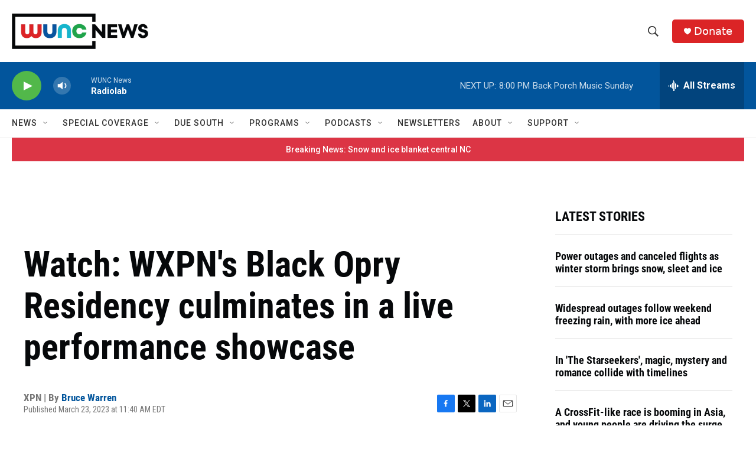

--- FILE ---
content_type: text/html; charset=utf-8
request_url: https://www.google.com/recaptcha/api2/aframe
body_size: 139
content:
<!DOCTYPE HTML><html><head><meta http-equiv="content-type" content="text/html; charset=UTF-8"></head><body><script nonce="z00SA3exb37Ra3laiT1IVw">/** Anti-fraud and anti-abuse applications only. See google.com/recaptcha */ try{var clients={'sodar':'https://pagead2.googlesyndication.com/pagead/sodar?'};window.addEventListener("message",function(a){try{if(a.source===window.parent){var b=JSON.parse(a.data);var c=clients[b['id']];if(c){var d=document.createElement('img');d.src=c+b['params']+'&rc='+(localStorage.getItem("rc::a")?sessionStorage.getItem("rc::b"):"");window.document.body.appendChild(d);sessionStorage.setItem("rc::e",parseInt(sessionStorage.getItem("rc::e")||0)+1);localStorage.setItem("rc::h",'1769386879627');}}}catch(b){}});window.parent.postMessage("_grecaptcha_ready", "*");}catch(b){}</script></body></html>